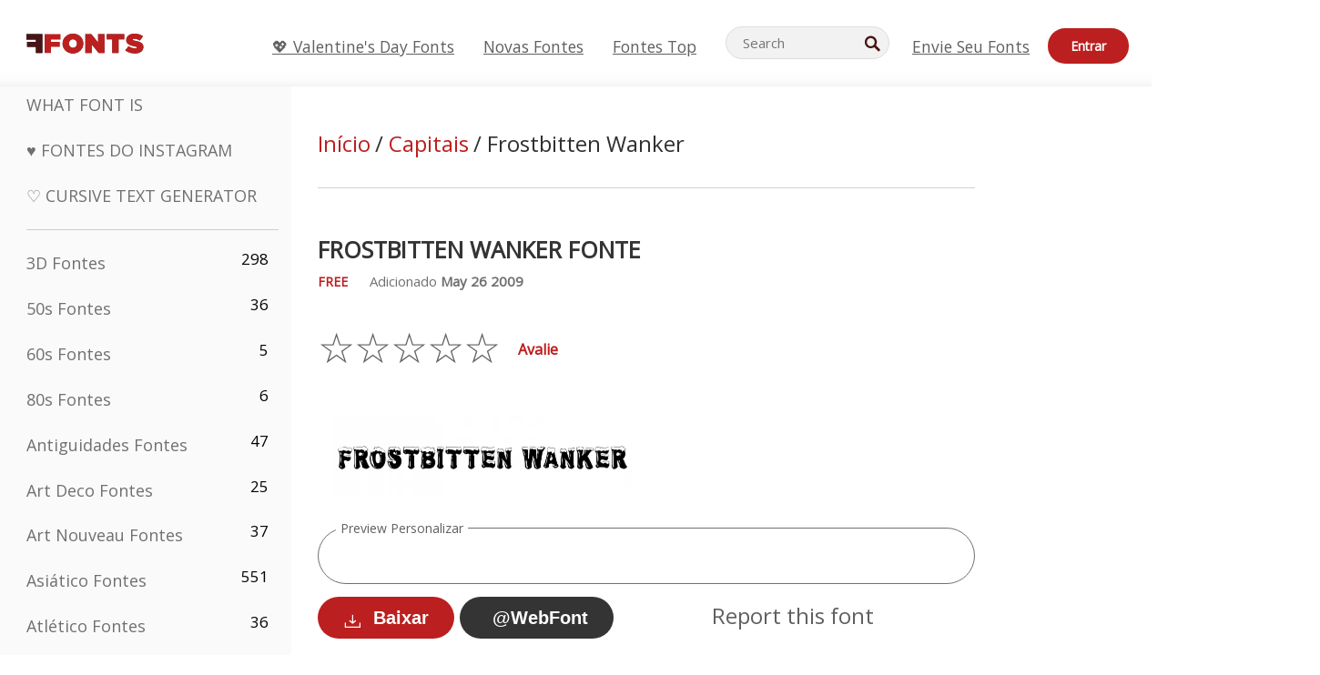

--- FILE ---
content_type: text/html; charset=utf-8
request_url: https://pt.ffonts.net/Frostbitten-Wanker.font
body_size: 9805
content:
<!doctype html>
<html  lang="pt">
<head>
  <meta charset="utf-8">
  <title>Frostbitten Wanker Fonte - FFonts.net</title>
  <meta name="description" content="O Frostbitten Wanker fonte contém 71 personagens lindamente projetados. ✔️ Personalize sua própria visualização no FFonts.net para garantir que ela seja a certa para seus projetos." />
  <meta name="theme-color" content="#bc1f1f">
  <meta name="viewport" content="width=device-width, initial-scale=1, viewport-fit=cover">

  <link rel="preconnect" href="https://d144mzi0q5mijx.cloudfront.net" crossorigin>
  <link rel="preconnect" href="https://fonts.googleapis.com">
  <link rel="preconnect" href="https://fonts.gstatic.com" crossorigin>
  <link rel="icon" href="https://d144mzi0q5mijx.cloudfront.net/favicon.ico?a" />
  
  <link rel="preload" href="https://d144mzi0q5mijx.cloudfront.net/test/css/all.c.1.css?3" as="style">
  <link rel="stylesheet" href="https://d144mzi0q5mijx.cloudfront.net/test/css/all.c.1.css?3" fetchpriority="high">

<link rel="preload" as="style" href="https://fonts.googleapis.com/css2?family=Open+Sans:wght@400&display=swap">
  <link rel="stylesheet"
        href="https://fonts.googleapis.com/css2?family=Open+Sans:wght@400&display=swap"
        media="print" onload="this.media='all'">
  <noscript>
    <link rel="stylesheet" href="https://fonts.googleapis.com/css2?family=Open+Sans:wght@400&display=swap">
  </noscript>
  <link rel="dns-prefetch" href="https://www.google-analytics.com">

<script src="https://cdn.adapex.io/hb/aaw.ffonts.js" async></script><meta property="og:title" content="Frostbitten Wanker Fonte" /> 
<meta property="og:type" content="website" /> 
<meta property="og:url" content="https://www.ffonts.net/Frostbitten-Wanker.font" /> 
<meta property="og:image" content="https://d144mzi0q5mijx.cloudfront.net/img/F/R/Frostbitten-Wanker.webp" /> 
<meta property="og:site_name" content="Frostbitten Wanker Fonte" />	
<meta property="fb:admins" content="1050048428"/>	


<link rel="canonical" href="https://pt.ffonts.net/Frostbitten-Wanker.font" />
<link rel="alternate" href="https://www.ffonts.net/Frostbitten-Wanker.font" hreflang="x-default" />
<link rel="alternate" href="https://ro.ffonts.net/Frostbitten-Wanker.font" hreflang="ro" />
<link rel="alternate" href="https://de.ffonts.net/Frostbitten-Wanker.font" hreflang="de" />
<link rel="alternate" href="https://es.ffonts.net/Frostbitten-Wanker.font" hreflang="es" />
<link rel="alternate" href="https://fr.ffonts.net/Frostbitten-Wanker.font" hreflang="fr" />
<link rel="alternate" href="https://it.ffonts.net/Frostbitten-Wanker.font" hreflang="it" />
<link rel="alternate" href="https://pt.ffonts.net/Frostbitten-Wanker.font" hreflang="pt" />
<link rel="alternate" href="https://cn.ffonts.net/Frostbitten-Wanker.font" hreflang="zh-hans" />
<link rel="alternate" href="https://ru.ffonts.net/Frostbitten-Wanker.font" hreflang="ru" />
<link rel="alternate" href="https://ar.ffonts.net/Frostbitten-Wanker.font" hreflang="ar" />
<link rel="alternate" href="https://jp.ffonts.net/Frostbitten-Wanker.font" hreflang="ja" />
<link rel="alternate" href="https://in.ffonts.net/Frostbitten-Wanker.font" hreflang="hi" />

<script>
  window.dataLayer = window.dataLayer || [];
  function gtag(){dataLayer.push(arguments);}
  gtag('js', new Date());
  gtag('consent', 'default', {
    'ad_storage': 'denied',
    'ad_user_data': 'denied',
    'ad_personalization': 'denied',
    'analytics_storage': 'denied',
    'regions': ['EU', 'BR', 'US-CA']
  });
  gtag('config', 'G-38VQLT3JPX');
  
gtag('event', 'ads_check', {
'event_category': 'V19-ADS-AX',
'event_label': 'layout',
'value': 0
});
</script>
<script async src="https://www.googletagmanager.com/gtag/js?id=G-38VQLT3JPX"></script>
<script defer src="https://d144mzi0q5mijx.cloudfront.net/js/aa.js"></script>
</head>
<body>
<script type="application/ld+json">{"@context":"https://schema.org","@type":"BreadcrumbList","itemListElement":[{"@type":"ListItem","position":1,"name":"Home","item":"https://www.ffonts.net/"},{"@type":"ListItem","position":2,"name":"Capitais","item":"https://www.ffonts.net/Capitals.html"},{"@type":"ListItem","position":3,"name":"Frostbitten Wanker Fonte"}]}</script>
<header class="row navbar navbar-expand-md custombgcolor fixed-top topbardesign">
    <div id="logo"><a href="https://pt.ffonts.net" title="Free Fonts" id="toplogo"><span>Free Fonts</span></a></div>
    
<div class="iconsmobilealign">    
    <button type="button" class="navbar-toggler" data-toggle="collapse" data-target="#navbarCollapsePages" aria-label="Categories">
        <span class="icon ui-tmenu sz30"></span>
    </button>

    <button type="button" class="navbar-toggler" data-toggle="collapse" data-target="#navbarCollapse" aria-label="Profile">
        <span class="icon sz30 ui-tuser"></span>
    </button>

</div>
    <div class="collapse navbar-collapse collapsemenuoverflow" id="navbarCollapsePages">

        <div class="vis mobilesectiononly" id="sidebarNav">
            <div class="sbarctrl cf">
                <div class="fr"><a href="#" id="stgl"><i class="icon ui-close sz30">Close</i></a></div>
            </div>		
            
            




<div class="bordersidebaradds"></div>






<ul class="s15 catlist classicalfonts_sidebarcss">

<li><a href="/3D.html"  title="3D Fontes">3D Fontes</a><span class="circled blk">298</span></li><li><a href="/50s.html"  title="50s Fontes">50s Fontes</a><span class="circled blk">36</span></li><li><a href="/60s.html"  title="60s Fontes">60s Fontes</a><span class="circled blk">5</span></li><li><a href="/80s.html"  title="80s Fontes">80s Fontes</a><span class="circled blk">6</span></li><li><a href="/Antiques.html"  title="Antiguidades Fontes">Antiguidades Fontes</a><span class="circled blk">47</span></li><li><a href="/Art-Deco.html"  title="Art Deco Fontes">Art Deco Fontes</a><span class="circled blk">25</span></li><li><a href="/Art-Nouveau.html"  title="Art Nouveau Fontes">Art Nouveau Fontes</a><span class="circled blk">37</span></li><li><a href="/Asian.html"  title="Asiático Fontes">Asiático Fontes</a><span class="circled blk">551</span></li><li><a href="/athletic.html"  title="Atlético Fontes">Atlético Fontes</a><span class="circled blk">36</span></li><li><a href="/Basic.html"  title="Básico Fontes">Básico Fontes</a><span class="circled blk">287</span></li><li><a href="/Broken.html"  title="Quebrado Fontes">Quebrado Fontes</a><span class="circled blk">296</span></li><li><a href="/bubble-letter.html"  title="Letras Bolha Fontes">Letras Bolha Fontes</a><span class="circled blk">100</span></li><li><a href="/Calligraphic.html"  title="Caligráfico Fontes">Caligráfico Fontes</a><span class="circled blk">275</span></li><li><a href="/Capitals.html"  title="Capitais Fontes">Capitais Fontes</a><span class="circled blk">665</span></li><li><a href="/Cars.html"  title="Carro Fontes">Carro Fontes</a><span class="circled blk">27</span></li><li><a href="/Cartoon.html"  title="Desenho Animado Fontes">Desenho Animado Fontes</a><span class="circled blk">3964</span></li></ul>
<ul class="s15 catlist classicalfonts_sidebarcss"><li><a href="/Christmas-Xmas.html"  title="Natal Fontes">Natal Fontes</a><span class="circled blk">395</span></li><li><a href="/Classic.html"  title="Clássico Fontes">Clássico Fontes</a><span class="circled blk">38</span></li><li><a href="/Comic.html"  title="Cômico Fontes">Cômico Fontes</a><span class="circled blk">1738</span></li></ul>
					<div class="t2 b1">
					
					</div>	
<ul class="s15 catlist classicalfonts_sidebarcss"><li><a href="/Computer.html"  title="Computador Fontes">Computador Fontes</a><span class="circled blk">60</span></li><li><a href="/Crazy.html"  title="Louco Fontes">Louco Fontes</a><span class="circled blk">1051</span></li><li><a href="/Curly.html"  title="Crespo Fontes">Crespo Fontes</a><span class="circled blk">332</span></li><li><a href="/Decorative.html"  title="Decorativas Fontes">Decorativas Fontes</a><span class="circled blk">5182</span></li><li><a href="/Dingbats.html"  title="Dingbats Fontes">Dingbats Fontes</a><span class="circled blk">2261</span></li><li><a href="/Distorted-Eroded.html"  title="Distorted Erodidas Fontes">Distorted Erodidas Fontes</a><span class="circled blk">2314</span></li><li><a href="/Dotted.html"  title="Pontilhado Fontes">Pontilhado Fontes</a><span class="circled blk">290</span></li><li><a href="/Drippy.html"  title="Drippy Fontes">Drippy Fontes</a><span class="circled blk">76</span></li><li><a href="/Easter.html"  title="Páscoa Fontes">Páscoa Fontes</a><span class="circled blk">350</span></li><li><a href="/Famous.html"  title="Famosos Fontes">Famosos Fontes</a><span class="circled blk">77</span></li><li><a href="/Fancy.html"  title="Extravagante Fontes">Extravagante Fontes</a><span class="circled blk">773</span></li><li><a href="/Farsi.html"  title="Farsi Fontes">Farsi Fontes</a><span class="circled blk">29</span></li><li><a href="/Foreign.html"  title="Estrangeiros Fontes">Estrangeiros Fontes</a><span class="circled blk">15</span></li><li><a href="/Formal.html"  title="Formal Fontes">Formal Fontes</a><span class="circled blk">434</span></li><li><a href="/Funky.html"  title="Covarde Fontes">Covarde Fontes</a><span class="circled blk">6</span></li><li><a href="/Futuristic.html"  title="Futurista Fontes">Futurista Fontes</a><span class="circled blk">2091</span></li><li><a href="/Gothic.html"  title="Gótico Fontes">Gótico Fontes</a><span class="circled blk">1119</span></li><li><a href="/Graffiti.html"  title="Grafite Fontes">Grafite Fontes</a><span class="circled blk">262</span></li><li><a href="/Halloween.html"  title="Dia Das Bruxas Fontes">Dia Das Bruxas Fontes</a><span class="circled blk">198</span></li><li><a href="/Handwritten.html"  title="Manuscritas Fontes">Manuscritas Fontes</a><span class="circled blk">4080</span></li><li><a href="/Hi-tech.html"  title="Oi-tech Fontes">Oi-tech Fontes</a><span class="circled blk">8</span></li><li><a href="/Hindi.html"  title="Hindi Fontes">Hindi Fontes</a><span class="circled blk">55</span></li><li><a href="/Holiday.html"  title="Feriado Fontes">Feriado Fontes</a><span class="circled blk">16</span></li><li><a href="/Horror.html"  title="Pavor Fontes">Pavor Fontes</a><span class="circled blk">562</span></li><li><a href="/Images-Symbols.html"  title="Imagens &amp; Símbolos Fontes">Imagens &amp; Símbolos Fontes</a><span class="circled blk">735</span></li><li><a href="/Industrial.html"  title="Industrial Fontes">Industrial Fontes</a><span class="circled blk">14</span></li></ul>
<ul class="s15 catlist classicalfonts_sidebarcss"><li><a href="/Kids.html"  title="Kids Fontes">Kids Fontes</a><span class="circled blk">236</span></li><li><a href="/Messy.html"  title="Sujo Fontes">Sujo Fontes</a><span class="circled blk">28</span></li><li><a href="/Military.html"  title="Militar Fontes">Militar Fontes</a><span class="circled blk">190</span></li><li><a href="/Miscellaneous.html"  title="Diversos Fontes">Diversos Fontes</a><span class="circled blk">6</span></li><li><a href="/Modern.html"  title="Moderno Fontes">Moderno Fontes</a><span class="circled blk">453</span></li><li><a href="/Movie.html"  title="Filme Fontes">Filme Fontes</a><span class="circled blk">57</span></li><li><a href="/Musical.html"  title="Musical Fontes">Musical Fontes</a><span class="circled blk">11</span></li><li><a href="/Non-Latin.html"  title="Latin Não Fontes">Latin Não Fontes</a><span class="circled blk">37</span></li><li><a href="/Old-fashioned.html"  title="Antiquado Fontes">Antiquado Fontes</a><span class="circled blk">197</span></li><li><a href="/Outline.html"  title="Esboço Fontes">Esboço Fontes</a><span class="circled blk">615</span></li><li><a href="/Pixel.html"  title="Pixel Fontes">Pixel Fontes</a><span class="circled blk">836</span></li><li><a href="/Professional.html"  title="Profissional Fontes">Profissional Fontes</a><span class="circled blk">15</span></li><li><a href="/Quirky.html"  title="Quirky Fontes">Quirky Fontes</a><span class="circled blk">495</span></li><li><a href="/Regular.html"  title="Regular Fontes">Regular Fontes</a><span class="circled blk">15245</span></li><li><a href="/Retro.html"  title="Retro Fontes">Retro Fontes</a><span class="circled blk">713</span></li></ul>
<ul class="s15 catlist classicalfonts_sidebarcss"><li><a href="/Rock.html"  title="Rock Fontes">Rock Fontes</a><span class="circled blk">4</span></li><li><a href="/Round.html"  title="Círculo Fontes">Círculo Fontes</a><span class="circled blk">115</span></li><li><a href="/Sans-Serif.html"  title="Serifa Fontes">Serifa Fontes</a><span class="circled blk">2092</span></li><li><a href="/Sci-fi.html"  title="Ficção Científica Fontes">Ficção Científica Fontes</a><span class="circled blk">1880</span></li><li><a href="/Script.html"  title="Script Fontes">Script Fontes</a><span class="circled blk">1450</span></li><li><a href="/Serif.html"  title="Serif Fontes">Serif Fontes</a><span class="circled blk">980</span></li><li><a href="/sports.html"  title="Esportes Fontes">Esportes Fontes</a><span class="circled blk">128</span></li><li><a href="/Stencil.html"  title="Chapa Para Estampar Fontes">Chapa Para Estampar Fontes</a><span class="circled blk">175</span></li><li><a href="/Stylish.html"  title="Elegante Fontes">Elegante Fontes</a><span class="circled blk">10</span></li><li><a href="/Technical.html"  title="Técnico Fontes">Técnico Fontes</a><span class="circled blk">38</span></li><li><a href="/TV-show.html"  title="TV Mostrar Fontes">TV Mostrar Fontes</a><span class="circled blk">21</span></li><li><a href="/Typewriter.html"  title="Dactilógrafo Fontes">Dactilógrafo Fontes</a><span class="circled blk">676</span></li><li><a href="/Uncategorized.html"  title="Uncategorized Fontes">Uncategorized Fontes</a><span class="circled blk">110149</span></li><li><a href="/Valentine.html"  title="Valentine Fontes">Valentine Fontes</a><span class="circled blk">2364</span></li><li><a href="/Wavy.html"  title="Ondulado Fontes">Ondulado Fontes</a><span class="circled blk">9</span></li></ul>
<ul class="s15 catlist classicalfonts_sidebarcss"><li><a href="/Web-20.html"  title="Web 2.0 Fontes">Web 2.0 Fontes</a><span class="circled blk">55</span></li><li><a href="/Western.html"  title="Ocidental Fontes">Ocidental Fontes</a><span class="circled blk">101</span></li><li><a href="/Wild.html"  title="Selvagem Fontes">Selvagem Fontes</a><span class="circled blk">4</span></li><li><a href="/Wood.html"  title="Madeira Fontes">Madeira Fontes</a><span class="circled blk">12</span></li><li><a href="/top-fonts.html" title="Fontes Top">Fontes Top</a></li><li><a href="/new-fonts.html" title="Novas Fontes">Novas Fontes</a></li><li><a href="/top-trends.html" title="Tendências">Tendências</a></li>
	
<li class="s12 caps lite red t2"><a href="/"><i class="icon ui-fcr sz22"></i>&nbsp;<strong>170,622</strong> Fontes</a></li>
<li class="s12 caps lite red t2"><a href="/"><i class="icon ui-dcr sz22"></i>&nbsp;<strong>137,343,547</strong> baixar</a></li>

</ul>	

            		
</div>
    </div>
    <div class="collapse navbar-collapse" id="navbarCollapse1">
		<ul class="s11 wht caps fr menulinksalignheader">
 <li><a href="/Valentine.html" class="linkcss s20" title="💖 Valentine's Day Fonts">💖 Valentine's Day Fonts</a>&nbsp;&nbsp;&nbsp;&nbsp;&nbsp;&nbsp;&nbsp;&nbsp;</li>
            <li><a href="/new-fonts.html" class="linkcss s20" title="Novas Fontes">Novas Fontes</a>&nbsp;&nbsp;&nbsp;&nbsp;&nbsp;&nbsp;&nbsp;&nbsp;</li>
            <li><a href="/top-fonts.html" class="linkcss s20" title="Fontes Top">Fontes Top</a>&nbsp;&nbsp;&nbsp;&nbsp;&nbsp;&nbsp;&nbsp;&nbsp;</li>
		</ul>
    </div>

        <div class="pr stacksearch form-inline ml-auto">
            <div class="sfld">
				<form name="searchform" action="/" method="post" onsubmit="gtag('event', 'input', {'event_category': 'SEARCHHOME','event_label': 'Search','value': ''});return validate();"><input type="search" name="searchtext" id="searchtextid" placeholder="Search" aria-labelledby="toplogo"><button class="butn" type="submit" name="buttontop1" id="buttontop" aria-label="Search"><i class="icon ui-search sz22"></i></button><input type="hidden" name="p" value="search" /><input type="hidden" id="langidsearch" name="langidsearch" value="Busca por..." /></form>
            </div>
            
        </div>


    <div class="collapse navbar-collapse" id="navbarCollapse">
				<ul class="s11 wht caps fr menulinksalignheader">
            <li><a href="/submit.html" class="linkcss s20" title="Envie seu Fonts">Envie seu Fonts</a></li>
			<li class="signin_mobilecss"><a href="/signin.html" class="urlcustomheadercssbuttons signinbutton">Entrar</a></li>
		</ul>
    </div>
</header>




<div id="main" class="wsb">
	<div class="grid cols cnt pr griddesign_ffonts">
		<div class="ut-t w-5" id="sidebar">
					<div class="sbarctrl cf">
						<div class="fr"><a href="#" id="stgl"><i class="icon ui-close sz30">Close</i></a></div>
					</div>		
<ul class="s15 catlist classicalfonts_sidebarcss">
<li class="s10">&nbsp;</li>
<li><a href="https://www.WhatFontIs.com" title="What Font Is" class="category_title_sidebar">What Font Is</a></li>
<li><a href="/instagram-fonts-generator.html" title="Fontes do Instagram" class="category_title_sidebar">♥ Fontes do Instagram</a></li>
<li><a href="/cursive-fonts-generator.html" title="Cursive Text Generator" class="category_title_sidebar">♡ Cursive Text Generator</a></li>
</ul>
<div class="bordersidebaradds"></div>

<ul class="s15 catlist classicalfonts_sidebarcss">
	
<li><a href="/3D.html"  title="3D Fontes">3D Fontes</a><span class="circled blk">298</span></li><li><a href="/50s.html"  title="50s Fontes">50s Fontes</a><span class="circled blk">36</span></li><li><a href="/60s.html"  title="60s Fontes">60s Fontes</a><span class="circled blk">5</span></li><li><a href="/80s.html"  title="80s Fontes">80s Fontes</a><span class="circled blk">6</span></li><li><a href="/Antiques.html"  title="Antiguidades Fontes">Antiguidades Fontes</a><span class="circled blk">47</span></li><li><a href="/Art-Deco.html"  title="Art Deco Fontes">Art Deco Fontes</a><span class="circled blk">25</span></li><li><a href="/Art-Nouveau.html"  title="Art Nouveau Fontes">Art Nouveau Fontes</a><span class="circled blk">37</span></li><li><a href="/Asian.html"  title="Asiático Fontes">Asiático Fontes</a><span class="circled blk">551</span></li><li><a href="/athletic.html"  title="Atlético Fontes">Atlético Fontes</a><span class="circled blk">36</span></li><li><a href="/Basic.html"  title="Básico Fontes">Básico Fontes</a><span class="circled blk">287</span></li><li><a href="/Broken.html"  title="Quebrado Fontes">Quebrado Fontes</a><span class="circled blk">296</span></li><li><a href="/bubble-letter.html"  title="Letras Bolha Fontes">Letras Bolha Fontes</a><span class="circled blk">100</span></li><li><a href="/Calligraphic.html"  title="Caligráfico Fontes">Caligráfico Fontes</a><span class="circled blk">275</span></li><li><a href="/Capitals.html"  title="Capitais Fontes">Capitais Fontes</a><span class="circled blk">665</span></li><li><a href="/Cars.html"  title="Carro Fontes">Carro Fontes</a><span class="circled blk">27</span></li><li><a href="/Cartoon.html"  title="Desenho Animado Fontes">Desenho Animado Fontes</a><span class="circled blk">3964</span></li></ul>
<ul class="s15 catlist classicalfonts_sidebarcss"><li><a href="/Christmas-Xmas.html"  title="Natal Fontes">Natal Fontes</a><span class="circled blk">395</span></li><li><a href="/Classic.html"  title="Clássico Fontes">Clássico Fontes</a><span class="circled blk">38</span></li><li><a href="/Comic.html"  title="Cômico Fontes">Cômico Fontes</a><span class="circled blk">1738</span></li></ul>
					<div class="t2 b1">
					
					</div>	
<ul class="s15 catlist classicalfonts_sidebarcss"><li><a href="/Computer.html"  title="Computador Fontes">Computador Fontes</a><span class="circled blk">60</span></li><li><a href="/Crazy.html"  title="Louco Fontes">Louco Fontes</a><span class="circled blk">1051</span></li><li><a href="/Curly.html"  title="Crespo Fontes">Crespo Fontes</a><span class="circled blk">332</span></li><li><a href="/Decorative.html"  title="Decorativas Fontes">Decorativas Fontes</a><span class="circled blk">5182</span></li><li><a href="/Dingbats.html"  title="Dingbats Fontes">Dingbats Fontes</a><span class="circled blk">2261</span></li><li><a href="/Distorted-Eroded.html"  title="Distorted Erodidas Fontes">Distorted Erodidas Fontes</a><span class="circled blk">2314</span></li><li><a href="/Dotted.html"  title="Pontilhado Fontes">Pontilhado Fontes</a><span class="circled blk">290</span></li><li><a href="/Drippy.html"  title="Drippy Fontes">Drippy Fontes</a><span class="circled blk">76</span></li><li><a href="/Easter.html"  title="Páscoa Fontes">Páscoa Fontes</a><span class="circled blk">350</span></li><li><a href="/Famous.html"  title="Famosos Fontes">Famosos Fontes</a><span class="circled blk">77</span></li><li><a href="/Fancy.html"  title="Extravagante Fontes">Extravagante Fontes</a><span class="circled blk">773</span></li><li><a href="/Farsi.html"  title="Farsi Fontes">Farsi Fontes</a><span class="circled blk">29</span></li><li><a href="/Foreign.html"  title="Estrangeiros Fontes">Estrangeiros Fontes</a><span class="circled blk">15</span></li><li><a href="/Formal.html"  title="Formal Fontes">Formal Fontes</a><span class="circled blk">434</span></li><li><a href="/Funky.html"  title="Covarde Fontes">Covarde Fontes</a><span class="circled blk">6</span></li><li><a href="/Futuristic.html"  title="Futurista Fontes">Futurista Fontes</a><span class="circled blk">2091</span></li><li><a href="/Gothic.html"  title="Gótico Fontes">Gótico Fontes</a><span class="circled blk">1119</span></li><li><a href="/Graffiti.html"  title="Grafite Fontes">Grafite Fontes</a><span class="circled blk">262</span></li><li><a href="/Halloween.html"  title="Dia Das Bruxas Fontes">Dia Das Bruxas Fontes</a><span class="circled blk">198</span></li><li><a href="/Handwritten.html"  title="Manuscritas Fontes">Manuscritas Fontes</a><span class="circled blk">4080</span></li><li><a href="/Hi-tech.html"  title="Oi-tech Fontes">Oi-tech Fontes</a><span class="circled blk">8</span></li><li><a href="/Hindi.html"  title="Hindi Fontes">Hindi Fontes</a><span class="circled blk">55</span></li><li><a href="/Holiday.html"  title="Feriado Fontes">Feriado Fontes</a><span class="circled blk">16</span></li><li><a href="/Horror.html"  title="Pavor Fontes">Pavor Fontes</a><span class="circled blk">562</span></li><li><a href="/Images-Symbols.html"  title="Imagens &amp; Símbolos Fontes">Imagens &amp; Símbolos Fontes</a><span class="circled blk">735</span></li><li><a href="/Industrial.html"  title="Industrial Fontes">Industrial Fontes</a><span class="circled blk">14</span></li></ul>
<ul class="s15 catlist classicalfonts_sidebarcss"><li><a href="/Kids.html"  title="Kids Fontes">Kids Fontes</a><span class="circled blk">236</span></li><li><a href="/Messy.html"  title="Sujo Fontes">Sujo Fontes</a><span class="circled blk">28</span></li><li><a href="/Military.html"  title="Militar Fontes">Militar Fontes</a><span class="circled blk">190</span></li><li><a href="/Miscellaneous.html"  title="Diversos Fontes">Diversos Fontes</a><span class="circled blk">6</span></li><li><a href="/Modern.html"  title="Moderno Fontes">Moderno Fontes</a><span class="circled blk">453</span></li><li><a href="/Movie.html"  title="Filme Fontes">Filme Fontes</a><span class="circled blk">57</span></li><li><a href="/Musical.html"  title="Musical Fontes">Musical Fontes</a><span class="circled blk">11</span></li><li><a href="/Non-Latin.html"  title="Latin Não Fontes">Latin Não Fontes</a><span class="circled blk">37</span></li><li><a href="/Old-fashioned.html"  title="Antiquado Fontes">Antiquado Fontes</a><span class="circled blk">197</span></li><li><a href="/Outline.html"  title="Esboço Fontes">Esboço Fontes</a><span class="circled blk">615</span></li><li><a href="/Pixel.html"  title="Pixel Fontes">Pixel Fontes</a><span class="circled blk">836</span></li><li><a href="/Professional.html"  title="Profissional Fontes">Profissional Fontes</a><span class="circled blk">15</span></li><li><a href="/Quirky.html"  title="Quirky Fontes">Quirky Fontes</a><span class="circled blk">495</span></li><li><a href="/Regular.html"  title="Regular Fontes">Regular Fontes</a><span class="circled blk">15245</span></li><li><a href="/Retro.html"  title="Retro Fontes">Retro Fontes</a><span class="circled blk">713</span></li></ul>
<ul class="s15 catlist classicalfonts_sidebarcss"><li><a href="/Rock.html"  title="Rock Fontes">Rock Fontes</a><span class="circled blk">4</span></li><li><a href="/Round.html"  title="Círculo Fontes">Círculo Fontes</a><span class="circled blk">115</span></li><li><a href="/Sans-Serif.html"  title="Serifa Fontes">Serifa Fontes</a><span class="circled blk">2092</span></li><li><a href="/Sci-fi.html"  title="Ficção Científica Fontes">Ficção Científica Fontes</a><span class="circled blk">1880</span></li><li><a href="/Script.html"  title="Script Fontes">Script Fontes</a><span class="circled blk">1450</span></li><li><a href="/Serif.html"  title="Serif Fontes">Serif Fontes</a><span class="circled blk">980</span></li><li><a href="/sports.html"  title="Esportes Fontes">Esportes Fontes</a><span class="circled blk">128</span></li><li><a href="/Stencil.html"  title="Chapa Para Estampar Fontes">Chapa Para Estampar Fontes</a><span class="circled blk">175</span></li><li><a href="/Stylish.html"  title="Elegante Fontes">Elegante Fontes</a><span class="circled blk">10</span></li><li><a href="/Technical.html"  title="Técnico Fontes">Técnico Fontes</a><span class="circled blk">38</span></li><li><a href="/TV-show.html"  title="TV Mostrar Fontes">TV Mostrar Fontes</a><span class="circled blk">21</span></li><li><a href="/Typewriter.html"  title="Dactilógrafo Fontes">Dactilógrafo Fontes</a><span class="circled blk">676</span></li><li><a href="/Uncategorized.html"  title="Uncategorized Fontes">Uncategorized Fontes</a><span class="circled blk">110149</span></li><li><a href="/Valentine.html"  title="Valentine Fontes">Valentine Fontes</a><span class="circled blk">2364</span></li><li><a href="/Wavy.html"  title="Ondulado Fontes">Ondulado Fontes</a><span class="circled blk">9</span></li></ul>
<ul class="s15 catlist classicalfonts_sidebarcss"><li><a href="/Web-20.html"  title="Web 2.0 Fontes">Web 2.0 Fontes</a><span class="circled blk">55</span></li><li><a href="/Western.html"  title="Ocidental Fontes">Ocidental Fontes</a><span class="circled blk">101</span></li><li><a href="/Wild.html"  title="Selvagem Fontes">Selvagem Fontes</a><span class="circled blk">4</span></li><li><a href="/Wood.html"  title="Madeira Fontes">Madeira Fontes</a><span class="circled blk">12</span></li><li><a href="/top-fonts.html" title="Fontes Top">Fontes Top</a></li><li><a href="/new-fonts.html" title="Novas Fontes">Novas Fontes</a></li><li><a href="/top-trends.html" title="Tendências">Tendências</a></li>
	
<li class="s12 caps lite red t2"><a href="/"><i class="icon ui-fcr sz22"></i>&nbsp;<strong>170,622</strong> Fontes</a></li>
<li class="s12 caps lite red t2"><a href="/"><i class="icon ui-dcr sz22"></i>&nbsp;<strong>137,343,547</strong> baixar</a></li>

</ul>	


<div class="adbanner1_sidebar">
	<!-- Tag ID: ffonts_left_rail -->
<div data-aaad='true' data-aa-adunit='/22181265/ffonts_left_rail'></div>
</div>

<div class="bordersidebaradds"></div>

<a href="/new-fonts.html" title="Novas Fontes"><p class="category_title_sidebar commercialfontscss">Novas Fontes</p></a>
<ul class="s15 catlist classicalfonts_sidebarcss">
	<li><i class="icon ui-rag sz22"></i>&nbsp;<a href="/Sandy-Regular.font" title="Sandy Regular Fonte">Sandy Regular</a></li><li><i class="icon ui-rag sz22"></i>&nbsp;<a href="/Smilysundays-Free-Regular.font" title="Smilysundays Free Regular Fonte">Smilysundays Free Regular</a></li><li><i class="icon ui-rag sz22"></i>&nbsp;<a href="/Malvia.font" title="Malvia Fonte">Malvia</a></li><li><i class="icon ui-rag sz22"></i>&nbsp;<a href="/Monopoly-Bank.font" title="Monopoly Bank Fonte">Monopoly Bank</a></li><li><i class="icon ui-rag sz22"></i>&nbsp;<a href="/Puggos-Messy-Handwritin-Regular.font" title="Puggos Messy Handwritin Regular Fonte">Puggos Messy Handwritin Regular</a></li><li><i class="icon ui-rag sz22"></i>&nbsp;<a href="/morganisa.font" title="morganisa Fonte">morganisa</a></li><li><i class="icon ui-rag sz22"></i>&nbsp;<a href="/Malinavsky.font" title="Malinavsky Fonte">Malinavsky</a></li><li><i class="icon ui-rag sz22"></i>&nbsp;<a href="/Bellatright-PERSONAL-USE-ONLY.font" title="Bellatright PERSONAL USE ONLY! Fonte">Bellatright PERSONAL USE ONLY!</a></li><li><i class="icon ui-rag sz22"></i>&nbsp;<a href="/Weird-Kids.font" title="Weird Kids Fonte">Weird Kids</a></li><li><i class="icon ui-rag sz22"></i>&nbsp;<a href="/Whiskers.font" title="Whiskers Fonte">Whiskers</a></li><li><i class="icon ui-rag sz22"></i>&nbsp;<a href="/Zaneshia-Regular.font" title="Zaneshia Regular Fonte">Zaneshia Regular</a></li><li><i class="icon ui-rag sz22"></i>&nbsp;<a href="/Challing.font" title="Challing Fonte">Challing</a></li><li><i class="icon ui-rag sz22"></i>&nbsp;<a href="/Starlight-Romance.font" title="Starlight Romance Fonte">Starlight Romance</a></li><li><i class="icon ui-rag sz22"></i>&nbsp;<a href="/Bobbie-Chaser.font" title="Bobbie Chaser Fonte">Bobbie Chaser</a></li><li><i class="icon ui-rag sz22"></i>&nbsp;<a href="/Valentine-Bright-Script.font" title="Valentine Bright Script Fonte">Valentine Bright Script</a></li><li><i class="icon ui-rag sz22"></i>&nbsp;<a href="/The-Gate-of-the-Moon.font" title="The Gate of the Moon Fonte">The Gate of the Moon</a></li><li><i class="icon ui-rag sz22"></i>&nbsp;<a href="/Glitzy-Girl.font" title="Glitzy Girl Fonte">Glitzy Girl</a></li><li><i class="icon ui-rag sz22"></i>&nbsp;<a href="/Anthemic-Demo-Regular.font" title="Anthemic Demo Regular Fonte">Anthemic Demo Regular</a></li>
</ul>


	<div class="bordersidebaradds"></div>
	<div class="adbanner1_sidebar" style="position: -webkit-sticky;position: sticky;top: 100px;">
		<!-- Tag ID: ffonts_left_rail_2 -->
<div data-aaad='true' data-aa-adunit='/22181265/ffonts_left_rail_2'></div>
	</div>


</div>
<!--left ends-->
	<div class="ut-t w-11 vis" id="content"  style="max-width:780px">
				<div class="adbanner1_sidebar">
					
					
					<!-- Tag ID: ffonts_leaderboard_top -->
<div data-aaad='true' data-aa-adunit='/22181265/ffonts_leaderboard_top'></div>
				</div>
<div class="mt-5 mt-md-0">
</div>
<!-- Frostbitten Wanker Fonte -->  
<div class="fontlist">

<div class="breadcrumbs">
	<a href="https://pt.ffonts.net" class="freefontsbreadcrumblink">Início</a> 
	<span class="webfontsbreadcrumb s24"> / <a href="/Capitals.html" class="freefontsbreadcrumblink" title="Capitais">Capitais</a></span>
	<span class="webfontsbreadcrumb">/ Frostbitten Wanker</span>
</div>

<div id="saveadid" style="display:none;">
<b></b>
<div id="info1">

</div>
</div>					



<div class="bordersidebaradds_commercial"></div>
<div class="row">

	<div class="col-md-8 col-lg-8">
			<h1 class="fontcss_category">Frostbitten Wanker Fonte</h1>

			<p class="s13 dgr caps lite authorbyfreefonts" style="margin-top: 5px !important;"><span class="freetexcss">FREE</span> <i class="fas fa-circle bulletbettweeninfofont"></i> Adicionado <strong>May 26 2009</strong></p>

			<p class="reviewtitle">&nbsp;</p>
			<div class="rating"> 
				<span class="sendrating_textbutton"><a href="/Frostbitten-Wanker.font.rate" id="rate" title="Frostbitten Wanker Fonte Votaçao  NAO CLASSIFICADOS" onclick="gtag('event', 'click', {'event_category': 'CLICKDETAILS','event_label': 'ClickRateit','value': ''});">Avalie</a></span>
				<input type="radio" name="rating" value="1" id="votid1" onclick="window.location='/Frostbitten-Wanker.font.rate?rating=5'"><label for="votid1">☆</label><input type="radio" name="rating" value="2" id="votid2" onclick="window.location='/Frostbitten-Wanker.font.rate?rating=4'"><label for="votid2">☆</label><input type="radio" name="rating" value="3" id="votid3" onclick="window.location='/Frostbitten-Wanker.font.rate?rating=3'"><label for="votid3">☆</label><input type="radio" name="rating" value="4" id="votid4" onclick="window.location='/Frostbitten-Wanker.font.rate?rating=2'"><label for="votid4">☆</label><input type="radio" name="rating" value="5" id="votid5" onclick="window.location='/Frostbitten-Wanker.font.rate?rating=1'"><label for="votid5">☆</label>
			</div>
	</div>
	<div class="col-md-4 col-lg-4">

       
	</div>
  </div>

<div class="t2 fpreview hidepreviewonmobile_text">
	
	<img src="https://d144mzi0q5mijx.cloudfront.net/img/F/R/Frostbitten-Wanker.webp" style="margin-left:16px;vertical-align: middle;" alt="Frostbitten Wanker Fonte" width="330" id="imageid" fetchpriority="high" decoding="async"/>
</div>

<form action="/Frostbitten-Wanker.font" class="lined" onsubmit="gtag('event', 'click', {'event_category': 'CLICKDETAILS','event_label': 'ClickCustomize','value': ''});return true;" >
	<label for="text" class="labelpreviewform">Preview Personalizar</label>
	<input value="" name="text" id="text" type="text" class="s14 w-16 itl custompreviewcss" placeholder="">
</form>
						<div class="infofont_css"><br>
							<a href="/Frostbitten-Wanker.font.download" style="background:#bc1f1f !important;" class="butn red s10 caps downloadbuttonthirdcolumns urlcustomheadercss fontpage_css_general" title="Frostbitten Wanker Baixar fontes"  onclick="gtag('event', 'click', {'event_category': 'CLICKDETAILS','event_label': 'ClickDOWNLOAD','value': ''});"><span><i class="icon ui-dnlw sz22"></i>Baixar</span></a>
							 <a href="https://webfonts.ffonts.net/Frostbitten-Wanker.font" title="Frostbitten Wanker Baixar fontes" class="butn red s10 caps downloadbuttonthirdcolumns urlcustomheadercss fontpage_css_general" onclick="gtag('event', 'click', {'event_category': 'CLICKDETAILS','event_label': 'ClickWebfont','value': ''});"><i class='fas fa-code'></i>@WebFont</a>&nbsp;&nbsp;&nbsp;&nbsp;&nbsp;&nbsp;&nbsp;&nbsp;&nbsp;&nbsp;&nbsp;&nbsp;&nbsp;&nbsp;&nbsp;&nbsp;&nbsp;&nbsp;<a href="/contact.html" title="Frostbitten Wanker Report this font" styele="color:#bc1f1f;font-size:8px;letter-spacing: -0.2px;" onclick="gtag('event', 'click', {'event_category': 'CLICKDETAILS','event_label': 'ClickReports','value': ''});">Report this font</a>
						</div>

					<p class="cardthirdgridlayoutbox">&nbsp;<br></p>
					<h2 class="t1 s18 s18 tdu infofont_css">Frostbitten Wanker Descrição</h2>
					<p class="t1 s18 s18 tdu infofont_css"></p>
					<p class="t1 s18 s18 tdu infofont_css"></p>
			
					<ul class="t2 s18 itemsfontcss">
						<li><span class="s18 detailsfontscss"><b>baixar:</b> 947</span></li>
						<li><span class="s18 detailsfontscss"> <div class="fontboxtop" style="color:#bc1f1f;font-size:12px;letter-spacing: -0.2px;">( Fonts by www.lifewithouttaffy.com FREE )</div>  </span></li>
						<li><span class="s18 detailsfontscss">FROSW___.TTF </span></li>
						<li><span class="s18 detailsfontscss"><b>Fonte:</b></span> Frostbitten Wanker  </li>
						<li><span class="s18 detailsfontscss"><b>Peso:</b></span> Regular </li>
					</ul>
					<!-- Tag ID: ffonts_leaderboard_incontent_2 -->
<div data-aaad='true' data-aa-adunit='/22181265/ffonts_leaderboard_incontent_2'></div>
					<ul class="t2 s18 itemsfontcss">
						<li><span class="s18 detailsfontscss"><b>Versao:</b></span> Version Macromedia Fontographer 4.1 6/14/00</li>
						<li><span class="s18 detailsfontscss"><b>Número de caracteres::</b></span> 71</li>
					</ul>
					
					<!-- Tag ID: ffonts_leaderboard_incontent_1 -->
<div data-aaad='true' data-aa-adunit='/22181265/ffonts_leaderboard_incontent_1'></div>

					
					<ul class="t2 s18 itemsfontcss">
						<li><span class="s18 detailsfontscss"><b>Esquema de codificaçao:</b></span> </li>
						<li><span class="s18 detailsfontscss"><b>é fixado pitch:</b></span> Nao</li>
					</ul>
					
					<p class="t2 s18">
						<span class="s18 titleglyphs">Glyphs</span>
						<span class="glyphs_spec"> </span>  <span class="glyphs_spec">!</span>  <span class="glyphs_spec">0</span>  <span class="glyphs_spec">1</span>  <span class="glyphs_spec">2</span>  <span class="glyphs_spec">3</span>  <span class="glyphs_spec">4</span>  <span class="glyphs_spec">5</span>  <span class="glyphs_spec">6</span>  <span class="glyphs_spec">7</span>  <span class="glyphs_spec">8</span>  <span class="glyphs_spec">9</span>  <span class="glyphs_spec">?</span>  <span class="glyphs_spec">A</span>  <span class="glyphs_spec">B</span>  <span class="glyphs_spec">C</span>  <span class="glyphs_spec">D</span>  <span class="glyphs_spec">E</span>  <span class="glyphs_spec">F</span>  <span class="glyphs_spec">G</span>  <span class="glyphs_spec">H</span>  <span class="glyphs_spec">I</span>  <span class="glyphs_spec">J</span>  <span class="glyphs_spec">K</span>  <span class="glyphs_spec">L</span>  <span class="glyphs_spec">M</span>  <span class="glyphs_spec">N</span>  <span class="glyphs_spec">O</span>  <span class="glyphs_spec">P</span>  <span class="glyphs_spec">Q</span>  <span class="glyphs_spec">R</span>  <span class="glyphs_spec">S</span>  <span class="glyphs_spec">T</span>  <span class="glyphs_spec">U</span>  <span class="glyphs_spec">V</span>  <span class="glyphs_spec">W</span>  <span class="glyphs_spec">X</span>  <span class="glyphs_spec">Y</span>  <span class="glyphs_spec">Z</span>  <span class="glyphs_spec">a</span>  <span class="glyphs_spec">b</span>  <span class="glyphs_spec">c</span>  <span class="glyphs_spec">d</span>  <span class="glyphs_spec">e</span>  <span class="glyphs_spec">f</span>  <span class="glyphs_spec">g</span>  <span class="glyphs_spec">h</span>  <span class="glyphs_spec">i</span>  <span class="glyphs_spec">j</span>  <span class="glyphs_spec">k</span>  <span class="glyphs_spec">l</span>  <span class="glyphs_spec">m</span>  <span class="glyphs_spec">n</span>  <span class="glyphs_spec">o</span>  <span class="glyphs_spec">p</span>  <span class="glyphs_spec">q</span>  <span class="glyphs_spec">r</span>  <span class="glyphs_spec">s</span>  <span class="glyphs_spec">t</span>  <span class="glyphs_spec">u</span>  <span class="glyphs_spec">v</span>  <span class="glyphs_spec">w</span>  <span class="glyphs_spec">x</span>  <span class="glyphs_spec">y</span>  <span class="glyphs_spec">z</span>
					</p>


					<ul class="t1 tags s13">
						<li><a href="/tag/0/frostbitten" title="frostbitten Fonte Pesquisa">frostbitten</a></li> <li><a href="/tag/0/wanker" title="wanker Fonte Pesquisa">wanker</a></li> <li><a href="/tag/0/regular" title="regular Fonte Pesquisa">regular</a></li> <li><a href="/tag/0/version" title="version Fonte Pesquisa">version</a></li> <li><a href="/tag/0/macromedia" title="macromedia Fonte Pesquisa">macromedia</a></li> <li><a href="/tag/0/fontographer" title="fontographer Fonte Pesquisa">fontographer</a></li> <li><a href="/tag/0/fontspecific" title="fontspecific Fonte Pesquisa">fontspecific</a></li> <li><a href="/tag/0/rev" title="rev Fonte Pesquisa">rev</a></li> <li><a href="/tag/0/josh" title="josh Fonte Pesquisa">josh</a></li> <li><a href="/tag/0/wilhelm" title="wilhelm Fonte Pesquisa">wilhelm</a></li> <li><a href="/tag/0/2010" title="2010 Fonte Pesquisa">2010</a></li> <li><a href="/tag/0/update" title="update Fonte Pesquisa">update</a></li> <li><a href="/tag/0/uncategorized" title="uncategorized Fonte Pesquisa">uncategorized</a></li> 
						<li><a href="/date/0/2009-05-26" title="2009-05-26">2009-05-26</a></li>
					</ul>
					<div class="bordersidebaradds"></div>
					<section class="t3">
						<h2 class="s20 red caps lite subtitle_ffontcss">Frostbitten Wanker MAIÚSCULAS</h2>
						<div class="fpreview">
							<img src="https://d144mzi0q5mijx.cloudfront.net/img/F/R/Frostbitten-WankerA.webp" class="lazy" data-src="https://d144mzi0q5mijx.cloudfront.net/img/F/R/Frostbitten-WankerA.webp" alt="Frostbitten Wanker Fonte MAIÚSCULAS"  />
						</div>
					</section>
					<div class="bordersidebaradds"></div>
					<!-- Tag ID: ffonts_leaderboard_incontent_1 -->
<div data-aaad='true' data-aa-adunit='/22181265/ffonts_leaderboard_incontent_1'></div>

					<section class="t3">
						<h2 class="s20 red caps lite subtitle_ffontcss">Frostbitten Wanker MINÚSCULAS</h2>
						<div class="fpreview">
							<img src="https://d144mzi0q5mijx.cloudfront.net/img/F/R/Frostbitten-Wankera.webp" class="lazy" data-src="https://d144mzi0q5mijx.cloudfront.net/img/F/R/Frostbitten-Wankera.webp" alt="Frostbitten Wanker Fonte MINÚSCULAS"  />
						</div>
					</section>
					<div class="bordersidebaradds"></div>
					<section class="t1">
						<h3 class="s20 red caps lite subtitle_ffontcss">Frostbitten Wanker OUTROS PERSONAGENS</h3>
						<div class="fpreview">
							<img src="https://d144mzi0q5mijx.cloudfront.net/img/F/R/Frostbitten-Wanker0.webp" class="lazy" data-src="https://d144mzi0q5mijx.cloudfront.net/img/F/R/Frostbitten-Wanker0.webp" alt="Frostbitten Wanker Fonte OUTROS PERSONAGENS"  />
						</div>
					</section>
					<section class="t1">
    <h4 class="s20 red caps lite">Gallery Examples</h4>
    <div class="fpreview"><img src="https://d144mzi0q5mijx.cloudfront.net/img/F/R/Frostbitten-Wanker_example_1.webp" class="lazy" data-src="https://d144mzi0q5mijx.cloudfront.net/img/F/R/Frostbitten-Wanker_example_1.webp" alt="Frostbitten Wanker Fonte examples"  /></div><div class="fpreview"><img src="https://d144mzi0q5mijx.cloudfront.net/img/F/R/Frostbitten-Wanker_example_2.webp" class="lazy" data-src="https://d144mzi0q5mijx.cloudfront.net/img/F/R/Frostbitten-Wanker_example_2.webp" alt="Frostbitten Wanker Fonte examples"  /></div><div class="fpreview"><img src="https://d144mzi0q5mijx.cloudfront.net/img/F/R/Frostbitten-Wanker_example_3.webp" class="lazy" data-src="https://d144mzi0q5mijx.cloudfront.net/img/F/R/Frostbitten-Wanker_example_3.webp" alt="Frostbitten Wanker Fonte examples"  /></div>
</section>

					<div class="bordersidebaradds"></div>
					
				
				<div class="downloadfontcsslink t3">
					<a href="/Frostbitten-Wanker.font.download" class="butn red s14 caps downloadbuttoncss fontpage_css_general" title="Frostbitten Wanker Baixar fontes" onclick="gtag('event', 'click', {'event_category': 'CLICKDETAILS','event_label': 'ClickDOWNLOAD2','value': ''});"><span>Baixar</span></a>
					<span class="downloadsfont_css">947 baixar</span>
				</div>	

</div><ul class="fontlist1"></ul><h3 class="s32 red downloadfreefontstitle">baixar fontes gratis</h3><ul class="fontlist1">
				<li class="cardthirdgridlayoutbox firstfontborder">
						<div class="ut">
							<span class="s26 caps fontcss_category"><a href="/Brrrrr-Regular.font" title="Brrrrr Regular" onclick="gtag('event', 'click', {'event_category': 'CLICKSIMILAR','event_label': 'ClickTitle','value': ''});">Brrrrr Regular</a></span>
						</div>

				</li>
				
						
				<li class="cardthirdgridlayoutbox lastfontinlistnoborder">
						<div class="ut">
							<span class="s26 caps fontcss_category"><a href="/Horroween-Academy.font" title="Horroween Academy" onclick="gtag('event', 'click', {'event_category': 'CLICKSIMILAR','event_label': 'ClickTitle','value': ''});">Horroween Academy</a></span>
						</div>

				</li>
				
						</ul><h4 class="s32 red downloadfreefontstitle">Comercial Fontes</h4><ul class="fontlist1">
				<li class="cardthirdgridlayoutbox firstfontborder">
						<div class="ut">
							<span class="s26 caps fontcss_category"><a href="https://www.whatfontis.com/NMY_Brrrrr.font" target="_blank" rel="noopener" title="Brrrrr" onclick="gtag('event', 'click', {'event_category': 'CLICKSIMILAR','event_label': 'ClickTitle','value': ''});">Brrrrr</a></span>
						</div>

				</li>
				
						
				<li class="cardthirdgridlayoutbox lastfontinlistnoborder">
						<div class="ut">
							<span class="s26 caps fontcss_category"><a href="https://www.whatfontis.com/NFC_P22-Yule-Heavy-Snow.font" target="_blank" rel="noopener" title="P22 Yule Heavy Snow" onclick="gtag('event', 'click', {'event_category': 'CLICKSIMILAR','event_label': 'ClickTitle','value': ''});">P22 Yule Heavy Snow</a></span>
						</div>

				</li>
				
						</ul>
				<div class="adbanner1_sidebar">
					<div data-aaad='true' data-aa-adunit='/22181265/ffonts_sticky_footer'></div>
				</div>
	</div>
	

<div class="ut-t w-5" style="background: #fff !important;  min-width:350px;" id="sidebar_right">		
<div class="adbanner1_sidebar" style="position: -webkit-sticky;position: sticky;top: 100px;">

</div>
</div>

	</div>
</div>


<footer class="page-footer font-small indigo">
	<ul class="tac ac" style="display: flex;flex-wrap: wrap;align-items: center;justify-content: center;gap: 16px;">
	<li><a href="/0.html"  title="0 Fontes" class="s28" >&nbsp;&nbsp;0&nbsp;&nbsp;</a></li><li><a href="/A.html"  title="A Fontes" class="s28" >&nbsp;&nbsp;A&nbsp;&nbsp;</a></li><li><a href="/B.html"  title="B Fontes" class="s28" >&nbsp;&nbsp;B&nbsp;&nbsp;</a></li><li><a href="/C.html"  title="C Fontes" class="s28" >&nbsp;&nbsp;C&nbsp;&nbsp;</a></li><li><a href="/D.html"  title="D Fontes" class="s28" >&nbsp;&nbsp;D&nbsp;&nbsp;</a></li><li><a href="/E.html"  title="E Fontes" class="s28" >&nbsp;&nbsp;E&nbsp;&nbsp;</a></li><li><a href="/F.html"  title="F Fontes" class="s28" >&nbsp;&nbsp;F&nbsp;&nbsp;</a></li><li><a href="/G.html"  title="G Fontes" class="s28" >&nbsp;&nbsp;G&nbsp;&nbsp;</a></li><li><a href="/H.html"  title="H Fontes" class="s28" >&nbsp;&nbsp;H&nbsp;&nbsp;</a></li><li><a href="/I.html"  title="I Fontes" class="s28" >&nbsp;&nbsp;I&nbsp;&nbsp;</a></li><li><a href="/J.html"  title="J Fontes" class="s28" >&nbsp;&nbsp;J&nbsp;&nbsp;</a></li><li><a href="/K.html"  title="K Fontes" class="s28" >&nbsp;&nbsp;K&nbsp;&nbsp;</a></li><li><a href="/L.html"  title="L Fontes" class="s28" >&nbsp;&nbsp;L&nbsp;&nbsp;</a></li><li><a href="/M.html"  title="M Fontes" class="s28" >&nbsp;&nbsp;M&nbsp;&nbsp;</a></li><li><a href="/N.html"  title="N Fontes" class="s28" >&nbsp;&nbsp;N&nbsp;&nbsp;</a></li><li><a href="/O.html"  title="O Fontes" class="s28" >&nbsp;&nbsp;O&nbsp;&nbsp;</a></li><li><a href="/P.html"  title="P Fontes" class="s28" >&nbsp;&nbsp;P&nbsp;&nbsp;</a></li><li><a href="/Q.html"  title="Q Fontes" class="s28" >&nbsp;&nbsp;Q&nbsp;&nbsp;</a></li><li><a href="/R.html"  title="R Fontes" class="s28" >&nbsp;&nbsp;R&nbsp;&nbsp;</a></li><li><a href="/S.html"  title="S Fontes" class="s28" >&nbsp;&nbsp;S&nbsp;&nbsp;</a></li><li><a href="/T.html"  title="T Fontes" class="s28" >&nbsp;&nbsp;T&nbsp;&nbsp;</a></li><li><a href="/U.html"  title="U Fontes" class="s28" >&nbsp;&nbsp;U&nbsp;&nbsp;</a></li><li><a href="/V.html"  title="V Fontes" class="s28" >&nbsp;&nbsp;V&nbsp;&nbsp;</a></li><li><a href="/W.html"  title="W Fontes" class="s28" >&nbsp;&nbsp;W&nbsp;&nbsp;</a></li><li><a href="/X.html"  title="X Fontes" class="s28" >&nbsp;&nbsp;X&nbsp;&nbsp;</a></li><li><a href="/Y.html"  title="Y Fontes" class="s28" >&nbsp;&nbsp;Y&nbsp;&nbsp;</a></li><li><a href="/Z.html"  title="Z Fontes" class="s28" >&nbsp;&nbsp;Z&nbsp;&nbsp;</a></li> 
	</ul>
	<!-- Footer Links -->
	<div class="container footercontainer">	
  
	  <!-- Grid row -->
	  <div class="row footer_rowgrid">
  
		<!-- Grid column -->
		<div class="col-md-3 col-lg-2 mx-auto">
  
			<a href="/"><img src="https://d144mzi0q5mijx.cloudfront.net/images/spacer.gif" data-src="https://d144mzi0q5mijx.cloudfront.net/test/images/footer-logo-ffonts.png" class="lazy" rel="noreferrer" alt="FFonts logo" style="width:192px;height:33px;"></a>
			<p class="s12 descfooter_text">
				FFONTS <br>
				&copy;2009&ndash;2026 FFonts.net
				
			</p>

			<div class="col-lg-12" style="padding: 0;">
				<a href="https://www.WhatFontis.com" title="What Font Is"><img src="https://d144mzi0q5mijx.cloudfront.net/images/spacer.gif" data-src="https://d144mzi0q5mijx.cloudfront.net/test/images/whatfontislogo.svg" class="logowft lazy" alt="WhatFontIs logo"></a>
			</div>
	
			<div class="col-lg-12" style="padding: 0;">
				<a href="/instagram-fonts-generator.html" ><img src="https://d144mzi0q5mijx.cloudfront.net/images/spacer.gif" data-src="https://d144mzi0q5mijx.cloudfront.net/test/images/instagram.png" class="logoinstfooter lazy" alt="Fontes do Instagram" ></a>
			</div>
  
		</div>
		<!-- Grid column -->
  
		<hr class="clearfix w-100 d-md-none">
  
		<!-- Grid column -->
		<div class="col-md-6 col-lg-7 mx-auto">
  
		  <!-- Links -->
			<ul class="nvlist linksfootersecondrow">
		  
				<li><a href="https://pt.ffonts.net" title="Free Fonts" class="s26">Free Fonts</a></li>
				<li><a href="/new-fonts.html" title="Novas Fontes" class="s26">Novas Fontes</a></li>
				<li><a href="/top-fonts.html" title="Fontes Top" class="s26">Fontes Top</a></li>
				<li></li>
				<li></li>
			</ul>	
			<ul class="nvlist linksfootersecondrow">
				<li><br></li>
			</ul>	
			<ul class="nvlist linksfootersecondrow">
				<li><a href="/font-video.html" title="Fonte de Vídeo" class="s26">Fonte de Vídeo</a></li>
				<li><a href="/instagram-fonts-generator.html" title="Instagram Fonts" class="s26">Fontes do Instagram</a></li>
			</ul>	
			<ul class="nvlist linksfootersecondrow">
				<li><br></li>
			</ul>	
			<ul class="nvlist linksfootersecondrow">
				<li><a href="/contact.html" title="Contacte-nos" class="s26">Contacte-nos</a></li>
				<li><a href="/link-to-us.html" title="Link para nós" class="s26">Link para nós</a></li>
				<li><a href="/terms.html" title="Termos" class="s26">Termos</a></li>
				<li><a href="/faq.html" title="FAQ" class="s26">&nbsp;FAQ&nbsp;</a></li>
				<li>  <!-- HTML for geo depending button --><button id="pmLink" class="butn red s10 caps downloadbuttonthirdcolumns urlcustomheadercss fontpage_css_general">Privacy Manager</button></li>
			</ul>

		<ul class="nvlist s11 lite lang lazy-background visible languagesfooter_icons">
				<li><a href="//www.ffonts.net/" class="s28" title="English"><i class="icon-fl flag-gb sz16">EN</i>En<span>glish</span></a></li>
				<li><a href="//de.ffonts.net/" class="s28" title="Deutch"><i class="icon-fl flag-de sz16">DE</i>De<span>utch</span></a></li>
				<li><a href="//es.ffonts.net/" class="s28" title="Espanol"><i class="icon-fl flag-es sz16">ES</i>Es<span>panol</span></a></li>
				<li><a href="//ro.ffonts.net/" class="s28" title="Romana"><i class="icon-fl flag-ro sz16">RO</i>Ro<span>mana</span></a></li>
				<li><a href="//fr.ffonts.net/" class="s28" title="Francais"><i class="icon-fl flag-fr sz16">FR</i>Fr<span>ancais</span></a></li>
				<li><a href="//it.ffonts.net/" class="s28" title="Italiano"><i class="icon-fl flag-it sz16">IT</i>It<span>aliano</span></a></li>
				<li><a href="//pt.ffonts.net/" class="s28" title="Portuguese"><i class="icon-fl flag-pr sz16">PR</i>Por<span>tuguese</span></a></li>
				<li><a href="//cn.ffonts.net/" class="s28" title="Chinese"><i class="icon-fl flag-ch sz16">CH</i>Ch<span>inese</span></a></li>
				<li><a href="//ru.ffonts.net/" class="s28" title="Russian"><i class="icon-fl flag-ru sz16">RU</i>Ru<span>ssian</span></a></li>
				<li><a href="//ar.ffonts.net/" class="s28" title="Arabic"><i class="icon-fl flag-ar sz16">AR</i>Ar<span>abic</span></a></li>
				<li><a href="//jp.ffonts.net/" class="s28" title="Japanese"><i class="icon-fl flag-jp sz16">JP</i>Jap<span>anese</span></a></li>
				<li><a href="//in.ffonts.net/" class="s28" title="Indian"><i class="icon-fl flag-in sz16">IN</i>In<span>dian</span></a></li>
				<li><a href="//webfonts.ffonts.net/" class="s28" title="Web Fonts"><span>Web Fonts</span></a></li>
	
		</ul>
  <ul class="nvlist s11 lite lang lazy-background visible languagesfooter_icons">

				<li>&nbsp;</li>
		</ul>
		</div>

  
		<hr class="clearfix w-100 d-md-none">
  
		<!-- Grid column -->
		<div class="col-md-2 col-lg-2 mx-auto">
  
		  <!-- Links -->
  
		<ul class="list-unstyled thirdlistitemscolfooter">
<li><a href="http://www.whatfontis.com" title="Font Finder" class="s26">Font Finder</a></li>


		</ul>

		</div>
		<!-- Grid column -->
  
	  </div>
	  <!-- Grid row -->
  
	</div>
	<!-- Footer Links -->

</footer>
<!-- Footer -->





<script id="rendered-js">
  document.addEventListener("DOMContentLoaded", function () {
  var lazyImages = [].slice.call(document.querySelectorAll("img.lazy"));;
  if ("IntersectionObserver" in window && "IntersectionObserverEntry" in window && "intersectionRatio" in window.IntersectionObserverEntry.prototype) {
    let lazyImageObserver = new IntersectionObserver(function (entries, observer) {
      entries.forEach(function (entry) {
        if (entry.isIntersecting) {
          let lazyImage = entry.target;
		  lazyImage.src = lazyImage.dataset.src;
          lazyImage.classList.remove("lazy");
          lazyImageObserver.unobserve(lazyImage);

        }
      });
    });

    lazyImages.forEach(function (lazyImage) {
      lazyImageObserver.observe(lazyImage);
    });
  }
});

  document.addEventListener("DOMContentLoaded", function() {
  var lazyBackgrounds = [].slice.call(document.querySelectorAll(".lazy-background"));

  if ("IntersectionObserver" in window) {
    let lazyBackgroundObserver = new IntersectionObserver(function(entries, observer) {
      entries.forEach(function(entry) {
        if (entry.isIntersecting) {
          entry.target.classList.add("visible");
          lazyBackgroundObserver.unobserve(entry.target);
        }
      });
    });

    lazyBackgrounds.forEach(function(lazyBackground) {
      lazyBackgroundObserver.observe(lazyBackground);
    });
  }
});
document.querySelectorAll('img.fontimage_cssgeneral[width][height]').forEach(img=>{
  img.style.aspectRatio = `${img.getAttribute('width')} / ${img.getAttribute('height')}`;
});
const io = new IntersectionObserver(es=>{
  es.forEach(e=>{
    if(e.isIntersecting){
      const im = e.target;
      if(im.dataset.src){ im.src = im.dataset.src; }
      io.unobserve(im);
    }
  });
},{rootMargin:"200px"});
document.querySelectorAll('img.fontimage_cssgeneral.lazy').forEach(im=>io.observe(im));
</script>
<!-- Code from Primis: Ffonts_Discovery -->
<!-- Do not serve inside a SafeFrame -->
<script type="text/javascript" language="javascript" src="https://live.primis.tech/live/liveView.php?s=121469&schain=1.0,1!adapex.io,[REPLACE_WITH_SELLER_ID],1&cbuster=%%CACHEBUSTER%%"></script>
<!-- End of code from Primis --><script defer>
document.addEventListener('DOMContentLoaded', function(){
  document.addEventListener('click', function(e){
    if (e.target && e.target.matches('input')) {
      document.querySelectorAll('input:not(:checked)')
        .forEach(function(el){ if (el.parentNode) { el.parentNode.classList.remove('active'); } });
      document.querySelectorAll('input:checked')
        .forEach(function(el){ if (el.parentNode) { el.parentNode.classList.add('active'); } });
    }
    if (e.target && e.target.matches('button')) {
      document.querySelectorAll('.btn-slant')
        .forEach(function(el){ el.classList.remove('active'); });
      e.target.classList.add('active');
    }
  });
});
</script><style>
  #fuse-privacy-tool {
    font-size: 0.5rem;
  }
</style>
<div data-fuse-privacy-tool></div>
</body>
</html>

--- FILE ---
content_type: application/javascript; charset=utf-8
request_url: https://fundingchoicesmessages.google.com/f/AGSKWxUJdmnp-2zV7sx7KmfHHpoEBauPPVnoDyogYUzmHte3zrFiFBgGw0YbWW8gnkUPqSVH4eCqIgChu67MZCidERPbeta9C3tqw5oJSAmxonN61b_CjE_0zD_HcY_RvOXWGFpokHVA7mxPkCViMeKlKMWHeKHrayRvehtW7gtw9s6aEBWlBH2osha8kdk=/_/jgcabd-detect-_115x220.&ad_box_/jsads-/kento-ads-
body_size: -1285
content:
window['c0d13224-a786-42ef-be25-657053725c53'] = true;